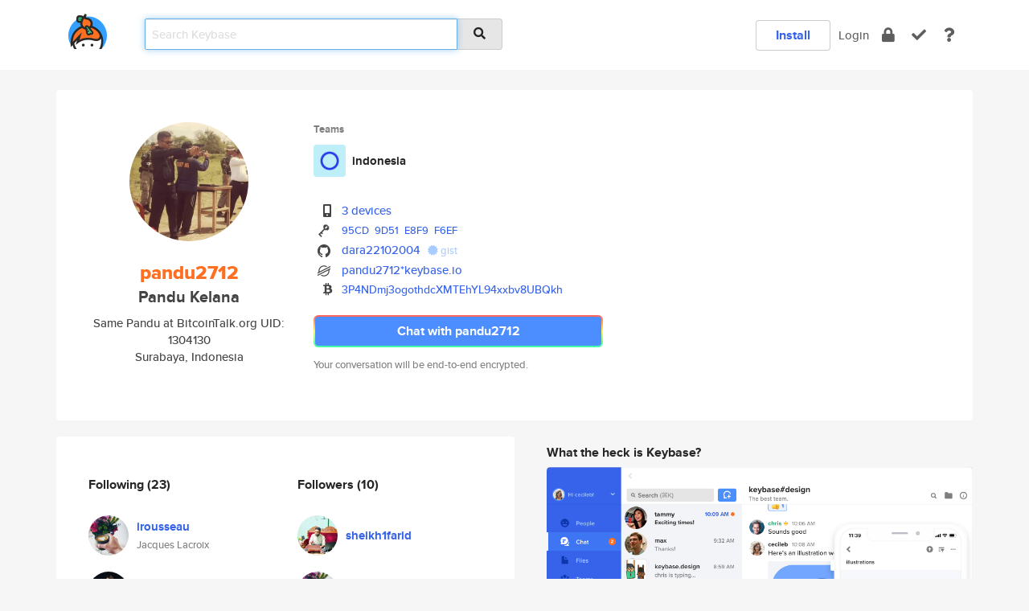

--- FILE ---
content_type: text/html; charset=utf-8
request_url: https://keybase.io/pandu2712
body_size: 7577
content:
<!DOCTYPE html>
<html id="">

  <!--~~~~~~~~~~~~~~~~~~~~~~~~~~~~~~~~~~~~~~~~~~~~~~~~~~~~~~~~~~~~~~~~~~~~~~~~

                              K E Y   B A S E

                            crypto for everyone

                        because no one we know ever
                      seems to have a public key. :-(

     No Google Analytics or other 3rd party hosted script tags on Keybase.

     And this has the added bonus that we'll never be able to serve ad code.

                                    \o/  \o/
                                  keybase team

  ~~~~~~~~~~~~~~~~~~~~~~~~~~~~~~~~~~~~~~~~~~~~~~~~~~~~~~~~~~~~~~~~~~~~~~~~~-->

  <head>
    <title>pandu2712 (Pandu Kelana) | Keybase</title>
    <meta       name="viewport"    content="width=device-width, initial-scale=1.0, maximum-scale=1.0, user-scalable=no">
    <link       href="/_/brew/_/52e9d104/sitewide-css.css"      rel="stylesheet">
    
    <script type="text/javascript" nonce="075a7b45-0820-4a0d-8e43-7ed8ca15bec1" src="/_/brew/_/906baaf9/sitewide-js.js"></script>

    <meta    charset="UTF-8" />
    

<meta name="Description" content="pandu2712 (Pandu Kelana) is now on Keybase, an open source app for encryption and cryptography."><meta property="og:description" content="pandu2712 (Pandu Kelana) is now on Keybase, an open source app for encryption and cryptography."><meta name="twitter:image" content="https://s3.amazonaws.com/keybase_processed_uploads/573559a1cdd42772320132a864ae8705_360_360.jpg"><meta name="twitter:title" content="pandu2712 (Pandu Kelana) on Keybase"><meta name="twitter:description" content="pandu2712 (Pandu Kelana) is now on Keybase, an open source app for encryption and cryptography."><meta property="og:image"  content="https://s3.amazonaws.com/keybase_processed_uploads/573559a1cdd42772320132a864ae8705_360_360.jpg"><meta property="og:image:width" content="360"><meta property="og:image:height" content="360">

    <script type="text/javascript" nonce="075a7b45-0820-4a0d-8e43-7ed8ca15bec1">
    window.csrf_token="lgHZIDhmNjRkOGRjNjg2MzBkZjE2MTZjM2ZhOTQ0YmZhMDA4zmluJC/OAxcEAMDEIOD4P9Wq79/ZRFfLuERM18lERcSBkVJ0tZzJrDgWX4fx";
    </script>
  </head>

  
  <body id="">
  <div class="run-mode run-mode-prod">
    <div class="grid-monitor"> 
      <input id="url_base" type="hidden" value="https://keybase.io/"/>

        <div id="navbar-top">
          <div class="navbar navbar-fixed-top navbar-default" role="navigation" data-active-tab="">

            <div class="container navbar-container">
              <div class="row">

                <div class="col-xs-2 col-sm-1">
                  <div class="navbar-header">
                    <div class="navbar-brand">
                      <a href="/" aria-label="home">
                        <img src="/images/icons/icon-keybase-logo-48.png" srcset="/images/icons/icon-keybase-logo-48@2x.png 2x" width="48" height="48" />
                      </a>
                    </div>
                    <div class="staging-notice">Keybase Staging Server</div>
                  </div>
                </div>

                <div class="col-xs-10 col-sm-5">
                  <div class="nav-search-wrapper">
                    <div class="input-group form-group">
                      <input type="text" class="form-control auto-focus nav-search-input  " data-focus-priority="0" placeholder="Search Keybase"
                      autocapitalize="off" autocorrect="off" autocomplete="off" spellcheck="false">
                      <span class="input-group-addon"><i class="fas fa-search"></i></span>
                    </div>
                  </div>
                </div>

                <div class="col-xs-12 col-sm-6">    

      <table class="nav navbar-right navbar-buttons pull-right">
        <tr>
        
            <td>
              
              <a href="/download" class="btn btn-secondary">Install</a>
            </td>
            <td><a onclick="return false;" href="#_" class="navbar-link link-login ">Login</a></td>
            <td class="nav-btn "><div class="auto-tooltip" title="Encrypt"><a href="/encrypt" aria-label="encrypt"><i class="fas fa-lock"></i></a></div></td>
            <td class="nav-btn " ><div class="auto-tooltip" title="Verify"><a href="/verify" aria-label="verify"><i class="fas fa-check"></i></a></div></td>
            <td class="hidden-xs nav-btn "   ><div class="auto-tooltip" title="Docs"><a href="http://book.keybase.io" aria-label="docs"><i class="fas fa-question"></i></a></div></td>
          
        </tr>
      </table>
</div>

              </div>
            </div>
          </div>
        </div>



      
    

<div id="autoreset-event-error" class="container alert alert-warning" style="text-align:center; display:none;">
  <span id="autoreset-event-error-msg">  </span>
  <button type="button" class="close"><span id="autoreset-event-error-close">×</span></button>
</div>
<div id="autoreset-event-success" class="container alert alert-success" style="text-align:center; display:none;">
  <span id="autoreset-event-success-msg">  </span>
  <button type="button" class="close"><span id="autoreset-event-success-close">×</span></button>
</div>




      
      <div class="modal modal-primary" id="shared-modal" data-backdrop="static">
      </div>

      
      <div class="content">
        

<input type="hidden" id="is-self-view" value="0">
<div id="page-user">


    <div class="user-header">
    <div class="container">
      <div class="row header-row kb-main-card">
        <div class="col-sm-4 col-lg-3 col-profile-heading">
          
<div class="profile-heading" data-username="pandu2712" data-uid="76b24c43f23c099b68a05ec5a310ad19">

  <div class="picture user-profile-picture">
    
        <img src="https://s3.amazonaws.com/keybase_processed_uploads/573559a1cdd42772320132a864ae8705_360_360.jpg" class="img-circle" width="148" height="148">
      
  </div>


  <div class="full-name ">
    <div class="username ">pandu2712</div>
    
        Pandu Kelana
      
  </div>
  

  
      <div class="bio">
        
            Same Pandu at BitcoinTalk.org
UID: 1304130
          
      </div>
    
      <div class="location">
        
            Surabaya, Indonesia
          
      </div>
    

</div>

        </div>
        <div class="col-sm-8 col-lg-9 col-identity-heading">
          
<div class="identity-heading">

  <div class="visible-xs">
    
<div class="track-action-wrapper">
  

  <span class="btn-gradient"><a href="#_" onclick="return false;" class="btn btn-primary   app-redirector app-redirector-primary" data-app-target="chat/pandu2712"><span class="hidden-xs">Chat with pandu2712</span><span class="visible-xs">Start a chat</span></a></span><br/>
  <span class="small">Your conversation will be end-to-end encrypted.</span>

  

</div>

  </div>

  <div class="row">
    <div class="col-sm-7">
        
    
          <div class="showcased-teams-table-wrapper">
            <div class="showcased-heading small">
              Teams
            </div>
            <table class="showcased-teams-table">
        
            <tr class="showcased-item">
              <td class="showcased-img">
                <img src="https://s3.amazonaws.com/keybase_processed_uploads/22005741cab497326b29eb5e7478dc0d74ed186f816fda27d534f9fe999749d7" width="40" height="40" style="border-radius:4px;">
              </td>
              <td class="showcased-name">
                <a href="/team/indonesia">indonesia</a>
              </td>
            </tr>
          
            </table>
          </div>
        

        

  <div class="identity-table">
    
        <div class="it-item">
          <i class="icon-kb-iconfont-identity-devices"></i>
          <a href="/pandu2712/devices">3 devices</a>
        </div>
      


<!-- <li></li> -->

<div class="it-item">
  <img class="it-icon" width="16px" height="16px"
     srcset="/images/paramproofs/services/pgp/logo_black_16.png 16w, /images/paramproofs/services/pgp/logo_black_16@2x.png 32w" />

  
  <span class="proof-tags">
    <a href="#show-public"
   onclick="return false;"
   class="link-show-public"
   data-kid="010133167736925a7eaaba186d92e93ef8715581a438205edf18eaf3bd2ce2517fd60a"
><span class="pgp-fingerprint"><span class="even">95CD</span><span class="odd">9D51</span><span class="even">E8F9</span><span class="odd">F6EF</span></span></a>

    
  </span>
</div>

<div class="it-item">
  <img class="it-icon" width="16px" height="16px"
     srcset="/images/paramproofs/services/github/logo_black_16.png 16w, /images/paramproofs/services/github/logo_black_16@2x.png 32w" />

  <a href="https://github.com/dara22102004" rel="me">dara22102004</a>
  <span class="proof-tags">
  
        <a class="proof-tag proof-tag-state-1" href="https://gist.github.com/670ef791f72a1a50743e1da4279cb068"><i class="fas fa-certificate"></i>
          gist
        </a>
      
  </span>
</div>

          <div class="it-item">
            <img class="it-icon" width="16px" height="16px"
     srcset="/images/paramproofs/services/stellar/logo_black_16.png 16w, /images/paramproofs/services/stellar/logo_black_16@2x.png 32w" />

            <a href="#_" onclick="return false;" class="view-stellar-address"
              data-username="pandu2712">pandu2712*keybase.io</a>
          </div>
        
    <div class="clearfix"></div>
  </div>

        
<div class="identity-table">
  
        <div class="cc-item">
          <i class="icon-kb-iconfont-identity-bitcoin"></i><a href="#_" onclick="return false;" class="currency-address view-currency-address"
            data-sig-id   ="445bf6573c35aeedeb7064e20debbeadbfc6051eb5ef91c9f6120b02a66617a50f"
            data-type     ="bitcoin"
            data-signature="hKRib2R5hqhkZXRhY2hlZMOpaGFzaF90eXBlCqNrZXnEIwEgbmXaC0RG2BFzLN/MxsqysjvZEsnP3fGKcTXR1FiYBMYKp3BheWxvYWTESpcCB8QgLbPf//2328kEWui/7MQlPcMvuTnB80dVrSUMg4KCHE7EIKFdezndFAzD+UZkSKiMzP1sufWuzZq4w0rSzCBsslyMBgHCo3NpZ8RASUVH4mS+PJje/89ht80LMrRQYp+1Nm2jWngktc0rlnrPriUnqMOawV63g1niz2OEFLBXsY37Zoq93J6yJET9DahzaWdfdHlwZSCkaGFzaIKkdHlwZQildmFsdWXEIK9lMkX06Min2V+UfLYMtw6BGmI0ITO+B9Q192Hylwymo3RhZ80CAqd2ZXJzaW9uAQ=="
            data-username ="pandu2712"
            data-address  ="3P4NDmj3ogothdcXMTEhYL94xxbv8UBQkh"
            >3P4NDmj3ogothdcXMTEhYL94xxbv8U<wbr>BQkh</a>
        </div>
      

  <div class="clearfix"></div>
</div>

    </div>
    <div class="col-sm-5 col-dropdown">
        

    </div>
  </div>

  

  <div class="hidden-xs">
    
<div class="track-action-wrapper">
  

  <span class="btn-gradient"><a href="#_" onclick="return false;" class="btn btn-primary btn-md app-redirector app-redirector-primary" data-app-target="chat/pandu2712"><span class="hidden-xs">Chat with pandu2712</span><span class="visible-xs">Start a chat</span></a></span><br/>
  <span class="small">Your conversation will be end-to-end encrypted.</span>

  

</div>

  </div>

</div>

        </div>
      </div>
    </div>
  </div>

  <div class="user-body">

    <div class="container">
      <div class="row">
        <div class="col-md-6 col-tracking-table">

          

          

<div class="tracking" id="profile-tracking-section">
  
    <div class="row">
      <div class="col-xs-12 kb-main-card">

          <div class="row">
            <div class="col-xs-6 tracking-col">
              <h4>Following <span class="num">(23)</span></h4>
              <table class="follower-table">
                
      <tr data-uid="5b986365f088962614dfc8ecab868119" class="follower-row">
        <td>
          
              <a href="/irousseau"><img class="img img-circle" src="https://s3.amazonaws.com/keybase_processed_uploads/9f47570117df452b0e8bda0db0f07a05_200_200.jpg" width="50" height="50"></a>
            
        </td>
        <td class="td-follower-info">
          <a href="/irousseau" class="username ">irousseau</a><br/>
          <span class="small">Jacques Lacroix</span>
        </td>
      </tr>
    
      <tr data-uid="ce1abdbb62065c1608fdb96fb1ba6319" class="follower-row">
        <td>
          
              <a href="/manincapzhagse"><img class="img img-circle" src="https://s3.amazonaws.com/keybase_processed_uploads/b917f113ac80d89095fdb9768ce25d05_200_200.jpg" width="50" height="50"></a>
            
        </td>
        <td class="td-follower-info">
          <a href="/manincapzhagse" class="username ">manincapzhagse</a><br/>
          <span class="small">Borzova Varvara</span>
        </td>
      </tr>
    
      <tr data-uid="72d07edb0804bfde3670ab7cecf18a19" class="follower-row">
        <td>
          
              <a href="/aakzaki"><img class="img img-circle" src="https://s3.amazonaws.com/keybase_processed_uploads/7af106d1ba351df9019ddac4f5585e05_200_200.jpg" width="50" height="50"></a>
            
        </td>
        <td class="td-follower-info">
          <a href="/aakzaki" class="username ">aakzaki</a><br/>
          <span class="small">AakZaki</span>
        </td>
      </tr>
    
      <tr data-uid="13f201178795e8738c60a8641b461f19" class="follower-row">
        <td>
          
              <a href="/pianodiana"><img class="img img-circle" src="/images/no-photo/placeholder-avatar-180-x-180.png" width="50" height="50"></a>
            
        </td>
        <td class="td-follower-info">
          <a href="/pianodiana" class="username ">pianodiana</a><br/>
          <span class="small">Diana Dinescu</span>
        </td>
      </tr>
    
      <tr data-uid="851b87446ac7781ebbc8231ecf40b219" class="follower-row">
        <td>
          
              <a href="/mrcryptoforker"><img class="img img-circle" src="https://s3.amazonaws.com/keybase_processed_uploads/e3eb7c171069dc348191023c83df1b05_200_200.jpg" width="50" height="50"></a>
            
        </td>
        <td class="td-follower-info">
          <a href="/mrcryptoforker" class="username ">mrcryptoforker</a><br/>
          <span class="small">Mr. Crypto Forker</span>
        </td>
      </tr>
    
      <tr data-uid="8b1e64dffdd2b64c9a8d83605e2f9219" class="follower-row">
        <td>
          
              <a href="/pedangrusak"><img class="img img-circle" src="https://s3.amazonaws.com/keybase_processed_uploads/b323643bc8a3d1ccc268f950ea3f7205_200_200.jpg" width="50" height="50"></a>
            
        </td>
        <td class="td-follower-info">
          <a href="/pedangrusak" class="username ">pedangrusak</a><br/>
          <span class="small">joe becak</span>
        </td>
      </tr>
    
      <tr data-uid="14272bd361c9990628cab4ecf17f2819" class="follower-row">
        <td>
          
              <a href="/darkness"><img class="img img-circle" src="https://s3.amazonaws.com/keybase_processed_uploads/2d580931aa5481ca5a969c4e5fc14d05_200_200.jpg" width="50" height="50"></a>
            
        </td>
        <td class="td-follower-info">
          <a href="/darkness" class="username ">darkness</a><br/>
          <span class="small">DarkStar</span>
        </td>
      </tr>
    
      <tr data-uid="7628ea12541a21964509706066d4d519" class="follower-row">
        <td>
          
              <a href="/lutpin"><img class="img img-circle" src="https://s3.amazonaws.com/keybase_processed_uploads/88f9da378597c89fe2bb781ab140b005_200_200_square_200.jpeg" width="50" height="50"></a>
            
        </td>
        <td class="td-follower-info">
          <a href="/lutpin" class="username ">lutpin</a><br/>
          <span class="small">Lutpin</span>
        </td>
      </tr>
    
      <tr data-uid="cecf6f175ba752113a12b49bae94e119" class="follower-row">
        <td>
          
              <a href="/zazarb"><img class="img img-circle" src="https://s3.amazonaws.com/keybase_processed_uploads/a7537de218841b93d613fdb583961d05_200_200_square_200.jpeg" width="50" height="50"></a>
            
        </td>
        <td class="td-follower-info">
          <a href="/zazarb" class="username ">zazarb</a><br/>
          <span class="small"></span>
        </td>
      </tr>
    
    <tr>
      <td colspan="2">
        <button class="btn btn-block btn-default btn-load-more-followers"
          data-uid="76b24c43f23c099b68a05ec5a310ad19"
          data-last_uid="cecf6f175ba752113a12b49bae94e119"
          data-reverse="1">Load 14 more
        </button>
    </td></tr>
  

              </table>
            </div>
            <div class="col-xs-6 trackers-col">
              <h4>Followers <span class="num">(10)</span></h4>
              <table class="follower-table">
                
      <tr data-uid="ecd003706f6de6fe0fb96e5f69279c19" class="follower-row">
        <td>
          
              <a href="/sheikh1farid"><img class="img img-circle" src="https://s3.amazonaws.com/keybase_processed_uploads/a2fc530cbc56277b457f1b7824b0ce05_200_200.jpg" width="50" height="50"></a>
            
        </td>
        <td class="td-follower-info">
          <a href="/sheikh1farid" class="username ">sheikh1farid</a><br/>
          <span class="small"></span>
        </td>
      </tr>
    
      <tr data-uid="5b986365f088962614dfc8ecab868119" class="follower-row">
        <td>
          
              <a href="/irousseau"><img class="img img-circle" src="https://s3.amazonaws.com/keybase_processed_uploads/9f47570117df452b0e8bda0db0f07a05_200_200.jpg" width="50" height="50"></a>
            
        </td>
        <td class="td-follower-info">
          <a href="/irousseau" class="username ">irousseau</a><br/>
          <span class="small">Jacques Lacroix</span>
        </td>
      </tr>
    
      <tr data-uid="96eab8aec7841ecc477465c904f0dd19" class="follower-row">
        <td>
          
              <a href="/taufik123"><img class="img img-circle" src="https://s3.amazonaws.com/keybase_processed_uploads/5000c09a81f4d78f21befe7ed339be05_200_200.jpg" width="50" height="50"></a>
            
        </td>
        <td class="td-follower-info">
          <a href="/taufik123" class="username ">taufik123</a><br/>
          <span class="small"></span>
        </td>
      </tr>
    
      <tr data-uid="72d07edb0804bfde3670ab7cecf18a19" class="follower-row">
        <td>
          
              <a href="/aakzaki"><img class="img img-circle" src="https://s3.amazonaws.com/keybase_processed_uploads/7af106d1ba351df9019ddac4f5585e05_200_200.jpg" width="50" height="50"></a>
            
        </td>
        <td class="td-follower-info">
          <a href="/aakzaki" class="username ">aakzaki</a><br/>
          <span class="small">AakZaki</span>
        </td>
      </tr>
    
      <tr data-uid="ce1abdbb62065c1608fdb96fb1ba6319" class="follower-row">
        <td>
          
              <a href="/manincapzhagse"><img class="img img-circle" src="https://s3.amazonaws.com/keybase_processed_uploads/b917f113ac80d89095fdb9768ce25d05_200_200.jpg" width="50" height="50"></a>
            
        </td>
        <td class="td-follower-info">
          <a href="/manincapzhagse" class="username ">manincapzhagse</a><br/>
          <span class="small">Borzova Varvara</span>
        </td>
      </tr>
    
      <tr data-uid="13f201178795e8738c60a8641b461f19" class="follower-row">
        <td>
          
              <a href="/pianodiana"><img class="img img-circle" src="/images/no-photo/placeholder-avatar-180-x-180.png" width="50" height="50"></a>
            
        </td>
        <td class="td-follower-info">
          <a href="/pianodiana" class="username ">pianodiana</a><br/>
          <span class="small">Diana Dinescu</span>
        </td>
      </tr>
    
      <tr data-uid="8b1e64dffdd2b64c9a8d83605e2f9219" class="follower-row">
        <td>
          
              <a href="/pedangrusak"><img class="img img-circle" src="https://s3.amazonaws.com/keybase_processed_uploads/b323643bc8a3d1ccc268f950ea3f7205_200_200.jpg" width="50" height="50"></a>
            
        </td>
        <td class="td-follower-info">
          <a href="/pedangrusak" class="username ">pedangrusak</a><br/>
          <span class="small">joe becak</span>
        </td>
      </tr>
    
      <tr data-uid="851b87446ac7781ebbc8231ecf40b219" class="follower-row">
        <td>
          
              <a href="/mrcryptoforker"><img class="img img-circle" src="https://s3.amazonaws.com/keybase_processed_uploads/e3eb7c171069dc348191023c83df1b05_200_200.jpg" width="50" height="50"></a>
            
        </td>
        <td class="td-follower-info">
          <a href="/mrcryptoforker" class="username ">mrcryptoforker</a><br/>
          <span class="small">Mr. Crypto Forker</span>
        </td>
      </tr>
    
    <tr>
      <td colspan="2">
        <button class="btn btn-block btn-default btn-load-more-followers"
          data-uid="76b24c43f23c099b68a05ec5a310ad19"
          data-last_uid="851b87446ac7781ebbc8231ecf40b219"
          data-reverse="0">Load 2 more
        </button>
    </td></tr>
  

              </table>
            </div>
          </div>
        </div>
      </div>

    

  
      <div class="row row-other-people">
        <div class="col-xs-12 kb-main-card">
          <div class="row">
            <div class="col-xs-12">
              <h4>Browse others <span class="num">(14)</span></h4>
            </div>
            
                <div class="col-xs-6 trackers-col">
                  <table class="follower-table">
                    
      <tr data-uid="667b040f95ed8fa56cd904c7493a0b19" class="follower-row">
        <td>
          
              <a href="/scarl3tt"><img class="img img-circle" src="https://s3.amazonaws.com/keybase_processed_uploads/5664ba2e6476ac926c4ed83678981105_200_200.jpeg" width="50" height="50"></a>
            
        </td>
        <td class="td-follower-info">
          <a href="/scarl3tt" class="username ">scarl3tt</a><br/>
          <span class="small">Michael Mroz</span>
        </td>
      </tr>
    

                  </table>
                </div>
              
                <div class="col-xs-6 trackers-col">
                  <table class="follower-table">
                    
      <tr data-uid="66846f235e9138346e479613201b1719" class="follower-row">
        <td>
          
              <a href="/zhengrix"><img class="img img-circle" src="/images/no-photo/placeholder-avatar-180-x-180.png" width="50" height="50"></a>
            
        </td>
        <td class="td-follower-info">
          <a href="/zhengrix" class="username ">zhengrix</a><br/>
          <span class="small"></span>
        </td>
      </tr>
    

                  </table>
                </div>
              
                <div class="col-xs-6 trackers-col">
                  <table class="follower-table">
                    
      <tr data-uid="66e076cd8965fc9da7e99f019e5d9019" class="follower-row">
        <td>
          
              <a href="/iviklund"><img class="img img-circle" src="https://s3.amazonaws.com/keybase_processed_uploads/c9651cb0bbeacfc4ee8c2cb3d1ec6b05_200_200.jpg" width="50" height="50"></a>
            
        </td>
        <td class="td-follower-info">
          <a href="/iviklund" class="username ">iviklund</a><br/>
          <span class="small">Lars-Olof Martensson</span>
        </td>
      </tr>
    

                  </table>
                </div>
              
                <div class="col-xs-6 trackers-col">
                  <table class="follower-table">
                    
      <tr data-uid="66d7cdc60ed072734ea196ad5158dc19" class="follower-row">
        <td>
          
              <a href="/spacedrop_tester"><img class="img img-circle" src="/images/no-photo/placeholder-avatar-180-x-180.png" width="50" height="50"></a>
            
        </td>
        <td class="td-follower-info">
          <a href="/spacedrop_tester" class="username ">spacedrop_tester</a><br/>
          <span class="small"></span>
        </td>
      </tr>
    

                  </table>
                </div>
              
                <div class="col-xs-6 trackers-col">
                  <table class="follower-table">
                    
      <tr data-uid="66ad6f262fe1d92e0feed391163bdd19" class="follower-row">
        <td>
          
              <a href="/szymczyk_monika"><img class="img img-circle" src="https://s3.amazonaws.com/keybase_processed_uploads/687fc23ed7cc861605ee26bbb47b2105_200_200.jpg" width="50" height="50"></a>
            
        </td>
        <td class="td-follower-info">
          <a href="/szymczyk_monika" class="username ">szymczyk_monika</a><br/>
          <span class="small">Monika Szymczyk</span>
        </td>
      </tr>
    

                  </table>
                </div>
              
                <div class="col-xs-6 trackers-col">
                  <table class="follower-table">
                    
      <tr data-uid="66655acda44f9c34b891e51da683e219" class="follower-row">
        <td>
          
              <a href="/evilgonzo"><img class="img img-circle" src="https://s3.amazonaws.com/keybase_processed_uploads/19e5b3f62687a0e58908f084f0d95305_200_200.jpg" width="50" height="50"></a>
            
        </td>
        <td class="td-follower-info">
          <a href="/evilgonzo" class="username ">evilgonzo</a><br/>
          <span class="small"></span>
        </td>
      </tr>
    

                  </table>
                </div>
              
                <div class="col-xs-6 trackers-col">
                  <table class="follower-table">
                    
      <tr data-uid="66b3305bc88bc8369032e54d57117419" class="follower-row">
        <td>
          
              <a href="/pschiffe"><img class="img img-circle" src="https://s3.amazonaws.com/keybase_processed_uploads/f7d0b4b0e25d480b14e4dcdecc207405_200_200.jpeg" width="50" height="50"></a>
            
        </td>
        <td class="td-follower-info">
          <a href="/pschiffe" class="username ">pschiffe</a><br/>
          <span class="small">Peter Schiffer</span>
        </td>
      </tr>
    

                  </table>
                </div>
              
                <div class="col-xs-6 trackers-col">
                  <table class="follower-table">
                    
      <tr data-uid="6669ed1f0dd355bbbaa41b627f91b419" class="follower-row">
        <td>
          
              <a href="/alily71"><img class="img img-circle" src="/images/no-photo/placeholder-avatar-180-x-180.png" width="50" height="50"></a>
            
        </td>
        <td class="td-follower-info">
          <a href="/alily71" class="username ">alily71</a><br/>
          <span class="small">Liliane Arame</span>
        </td>
      </tr>
    

                  </table>
                </div>
              
                <div class="col-xs-6 trackers-col">
                  <table class="follower-table">
                    
      <tr data-uid="66ecf87442d9621931f4a4ac0b163a19" class="follower-row">
        <td>
          
              <a href="/linjaaho"><img class="img img-circle" src="/images/no-photo/placeholder-avatar-180-x-180.png" width="50" height="50"></a>
            
        </td>
        <td class="td-follower-info">
          <a href="/linjaaho" class="username ">linjaaho</a><br/>
          <span class="small">Vesa Linja-aho</span>
        </td>
      </tr>
    

                  </table>
                </div>
              
                <div class="col-xs-6 trackers-col">
                  <table class="follower-table">
                    
      <tr data-uid="6624ae3d18ce000ede47aacc97a08119" class="follower-row">
        <td>
          
              <a href="/queerprinceclip"><img class="img img-circle" src="https://s3.amazonaws.com/keybase_processed_uploads/512c8f1452fa8f514cd19924d7e32a05_200_200.jpg" width="50" height="50"></a>
            
        </td>
        <td class="td-follower-info">
          <a href="/queerprinceclip" class="username ">queerprinceclip</a><br/>
          <span class="small">Eclipse Rose</span>
        </td>
      </tr>
    

                  </table>
                </div>
              
                <div class="col-xs-6 trackers-col">
                  <table class="follower-table">
                    
      <tr data-uid="66fea3cad80d1f87a1a8499eb4d13619" class="follower-row">
        <td>
          
              <a href="/cbarca"><img class="img img-circle" src="https://s3.amazonaws.com/keybase_processed_uploads/5fb7aa7f298256e70ea1195abd100705_200_200.jpg" width="50" height="50"></a>
            
        </td>
        <td class="td-follower-info">
          <a href="/cbarca" class="username ">cbarca</a><br/>
          <span class="small">Cristian Barca</span>
        </td>
      </tr>
    

                  </table>
                </div>
              
                <div class="col-xs-6 trackers-col">
                  <table class="follower-table">
                    
      <tr data-uid="6618ebbb10bde51bf5c832af6caee519" class="follower-row">
        <td>
          
              <a href="/mviklicky"><img class="img img-circle" src="/images/no-photo/placeholder-avatar-180-x-180.png" width="50" height="50"></a>
            
        </td>
        <td class="td-follower-info">
          <a href="/mviklicky" class="username ">mviklicky</a><br/>
          <span class="small"></span>
        </td>
      </tr>
    

                  </table>
                </div>
              
                <div class="col-xs-6 trackers-col">
                  <table class="follower-table">
                    
      <tr data-uid="66a5fd2364da4e33382f88af801fbf19" class="follower-row">
        <td>
          
              <a href="/hagendots"><img class="img img-circle" src="/images/no-photo/placeholder-avatar-180-x-180.png" width="50" height="50"></a>
            
        </td>
        <td class="td-follower-info">
          <a href="/hagendots" class="username ">hagendots</a><br/>
          <span class="small">Hagen</span>
        </td>
      </tr>
    

                  </table>
                </div>
              
                <div class="col-xs-6 trackers-col">
                  <table class="follower-table">
                    
      <tr data-uid="66d64a8e999b4a5741a66555a8b28719" class="follower-row">
        <td>
          
              <a href="/aanaidede8"><img class="img img-circle" src="https://s3.amazonaws.com/keybase_processed_uploads/11694e38813b3f5301a277ec1afc2e05_200_200.jpg" width="50" height="50"></a>
            
        </td>
        <td class="td-follower-info">
          <a href="/aanaidede8" class="username ">aanaidede8</a><br/>
          <span class="small">Ana idede</span>
        </td>
      </tr>
    

                  </table>
                </div>
              
          </div>
        </div>
      </div>
    
</div>


        </div>
        <div class="col-md-6 col-stuff kb-sub-card">
          

<div class="command-line-examples hidden-xs">
  
      <h4>What the heck is Keybase?</h4>
    
  <img id="screenshot1" class="img img-responsive" src="/images/screenshots/keybase-nav-v2.png" width="1550" height="1103">
  <p style="text-align:center;margin-top:30px;"></p>

    <center style="margin-bottom:30px;">
      
    <div class="install-badge">
      <a
        href="#_"
        data-use-direct="true"
        data-target="https://prerelease.keybase.io/Keybase.dmg"
        data-platform="macOS"
        data-context="user-stuff-col"
        class="install-link"
      >
        <img
          srcset="/images/badges/install-badge-macos-168-56.png, /images/badges/install-badge-macos-168-56@2x.png 2x, /images/badges/install-badge-macos-168-56@3x.png 3x"
          src="/images/badges/install-badge-macos-168-56@3x.png"
          width="168"
          height="56"
        >
      </a>

      
    </div>
  

    </center>

  
      <h3 id="keybase-is-an-open-source-app">Keybase is an open source app</h3>
<p>Keybase comes with everything you need to manage your identity,
create secure chats, and share files privately. It&#39;s free.</p>
<p>It&#39;s fun too.</p>
<p>Over 100,000 people have joined Keybase so far to prove their identities, and it&#39;s growing rapidly.</p>

    



</div>

        </div>
      </div>
    </div>
  </div>

</div>

      </div>

      <div class="footer">
  
      <div class="container hidden-xs">
        <div class="row">
          <div class="col-xs-12 col-sm-6 col-md-5 col-lg-4">
            <img src="/images/walkthrough/footprints_transp.png"  class="img-responsive" width="1000" height="272">
          </div>
        </div>
      </div>
    

<div class="container text-center hidden-xs">
  <div>

    <small>
      Keybase, 2026
    | Available within Tor at <strong>http://keybase5wmilwokqirssclfnsqrjdsi7jdir5wy7y7iu3tanwmtp6oid.onion</strong><br/><br/>

    </small>

      <a href="/download">install Keybase</a>
      | <a href="/blog">read our blog</a>
      | <a href="/docs">documentation</a>
      | <a href="/docs/bug_reporting">bug reporting</a>
      | <a href="/docs/secadv">security advisories</a>
      <br><a href="/docs/terms">terms</a>
      &amp; <a href="/docs/privacypolicy">privacy</a>
      &amp; <a href="/docs/california-ccpa">california ccpa</a>
      &amp; <a href="/docs/acceptable-use-policy">acceptable use</a><br>
        <a href="/jobs">jobs @ keybase</a>
    </div>
  </div>
</div>
<div class="container text-center visible-xs" id="mobile-footer" style="padding:20px 0">

  

  <div style="margin-bottom:20px">
    <a href="https://github.com/keybase/client/issues" rel="noopener noreferrer">Please send us feedback &amp; bug reports</a>.
  </div>
  Keybase, 2026
    | <a href="/blog">read our blog</a>
    <br><a href="/docs/terms">terms</a>
    &amp; <a href="/docs/privacypolicy">privacy</a>
    &amp; <a href="/docs/secadv">security advisories</a>
    &amp; <a href="/docs/california-ccpa">california ccpa</a>
    &amp; <a href="/docs/acceptable-use-policy">acceptable use</a>
  </div>
</div>


    </div>
  </div>
  <script type="text/javascript" nonce="075a7b45-0820-4a0d-8e43-7ed8ca15bec1">
    window.session = new Session()
    window.run_mode = "prod";
  </script>
  </body>
</html>
